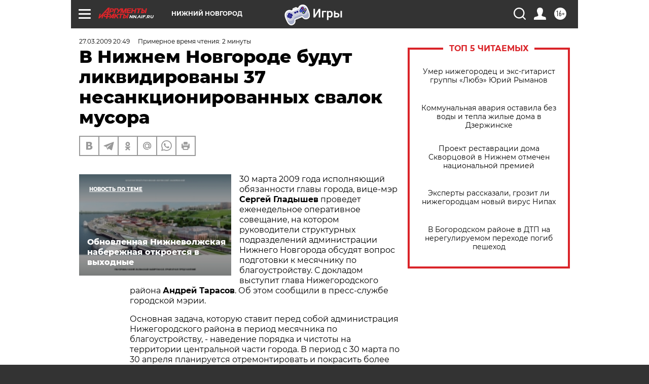

--- FILE ---
content_type: text/html
request_url: https://tns-counter.ru/nc01a**R%3Eundefined*aif_ru/ru/UTF-8/tmsec=aif_ru/164162197***
body_size: -71
content:
C7057B13697688BFX1769375935:C7057B13697688BFX1769375935

--- FILE ---
content_type: application/javascript
request_url: https://smi2.ru/counter/settings?payload=CIyLAhj02Ji4vzM6JDFhZTZhY2E3LWM3NzUtNDFkZS1hMmNlLTIwNTUwMmFkMjdkYw&cb=_callbacks____0mku8r032
body_size: 1505
content:
_callbacks____0mku8r032("[base64]");